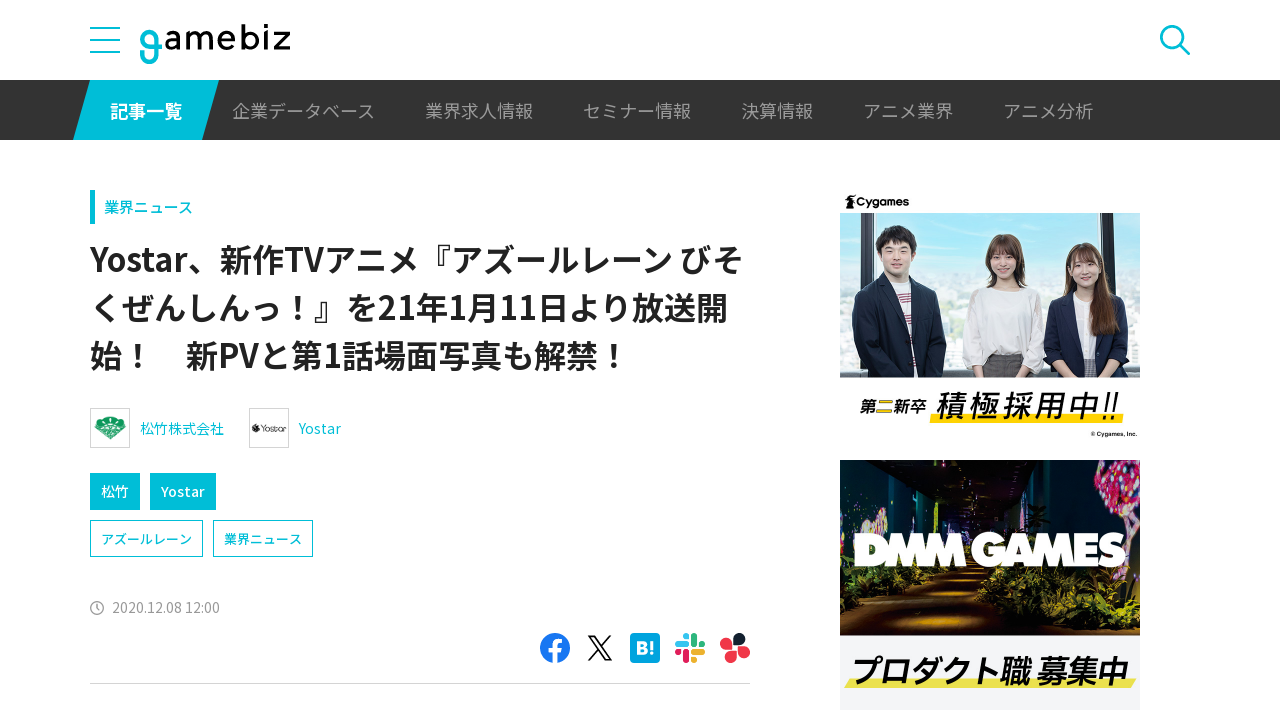

--- FILE ---
content_type: text/html; charset=UTF-8
request_url: https://gamebiz.jp/news/283204
body_size: 12206
content:
<!DOCTYPE html>
<html lang="ja">
<head>
    
    <!-- Google Tag Manager -->
    <script>(function(w,d,s,l,i){w[l]=w[l]||[];w[l].push({'gtm.start':new Date().getTime(),event:'gtm.js'});var f=d.getElementsByTagName(s)[0],j=d.createElement(s),dl=l!='dataLayer'?'&l='+l:'';j.async=true;j.src='https://www.googletagmanager.com/gtm.js?id='+i+dl;f.parentNode.insertBefore(j,f);})(window,document,'script','dataLayer','GTM-MZ9ZXJH');</script>
    <!-- End Google Tag Manager -->
    
<meta charset="utf-8"><meta http-equiv="X-UA-Compatible" content="IE=edge" />
<meta name="viewport" content="width=device-width, initial-scale=1.0, user-scalable=no" />
<title>Yostar、新作TVアニメ『アズールレーン びそくぜんしんっ！』を21年1月11日より放送開始！　新PVと第1話場面写真も解禁！ | gamebiz</title>
<meta name="description" content="Yostarは、新作テレビアニメ『アズールレーン びそくぜんしんっ！』について、2021年1月11日よりTOKYO MX、BS11 ほかにて放送を開始すると発表した。同時に、新PVと、第1話の場面写真も解禁となった。dアニメストア、Hulu、Amazonなどで配信することも決定した。本作は、公式Twitter、まんが4コマぱれっと（一迅社刊）で連載中の人気4 コマコミックのショートアニメとなる。…"/>
<meta name="keywords" content="Social,ゲーム,インフォ,SocialGameInfo,最新情報,人気アプリ,gamebiz,Yostar、新作TVアニメ『アズールレーン びそくぜんしんっ！』を21年1月11日より放送開始！　新PVと第1話場面写真も解禁！"/>
<meta name="viewport" content="width=device-width,initial-scale=1.0,minimum-scale=1.0,user-scalable=no">
<meta name="format-detection" content="telephone=no, email=no, address=no">
<link href="/favicon.ico?1746614308" type="image/x-icon" rel="icon"><link href="/favicon.ico?1746614308" type="image/x-icon" rel="shortcut icon"><link href="/img/apple-touch-icon.png?1746614308" rel="apple-touch-icon-precomposed"><link rel="alternate" type="application/rss+xml" title="gamebiz【ゲームビズ】" href="https://gamebiz.jp/feed.rss" />
<meta property="og:title" content="Yostar、新作TVアニメ『アズールレーン びそくぜんしんっ！』を21年1月11日より放送開始！　新PVと第1話場面写真も解禁！ | gamebiz"/>
<meta property="og:type" content="article"/>
<meta property="og:url" content="https://gamebiz.jp/news/283204"/>
<meta property="og:image" content="https://i3.gamebiz.jp/images/original/9766844465fcdfb3d17d760011.jpg"/>
<meta property="og:site_name" content="gamebiz【ゲームビズ】"/>
<meta property="og:description" content="Yostarは、新作テレビアニメ『アズールレーン びそくぜんしんっ！』について、2021年1月11日よりTOKYO MX、BS11 ほかにて放送を開始すると発表した。同時に、新PVと、第1話の場面写真も解禁となった。dアニメストア、Hulu、Amazonなどで配信することも決定した。本作は、公式Twitter、まんが4コマぱれっと（一迅社刊）で連載中の人気4 コマコミックのショートアニメとなる。…"/>
<meta name="twitter:card" content="summary_large_image">
<meta name="twitter:site" content="@gamebiznews">
<meta property="fb:app_id" content="374980990488667"/>
<!--[if lte IE 9]><script src="../js/lib/html5shiv-printshiv.min.js"></script><![endif]-->

<link href="/news/283204" rel="canonical">
<link href="//fonts.googleapis.com/css?family=Montserrat:400,700" rel="stylesheet">
<link rel="stylesheet" href="https://cdnjs.cloudflare.com/ajax/libs/tiny-slider/2.9.3/tiny-slider.css"/>
<link rel="stylesheet" href="/css/swiper.min.css?1746613884"><link rel="stylesheet" href="/css/styles.css?1746613928">
</head>
<body class="page--article-detail">    <!-- Google Tag Manager (noscript) -->
<noscript><iframe src="https://www.googletagmanager.com/ns.html?id=GTM-MZ9ZXJH" height="0" width="0" style="display:none;visibility:hidden"></iframe></noscript>
<!-- End Google Tag Manager (noscript) -->
        
<header class="header js-header">
    <div class="container header__utils">
        <button type="button" class="header__open-drawer js-header__open-drawer">
            <span class="header__open-icon icon icon-menu">
                <span class="icon-menu__bar"></span>
                <span class="icon-menu__bar"></span>
                <span class="icon-menu__bar"></span>
            </span>
        </button>
        <div class="header__drawer js-header__drawer" data-overlay-classname="header__drawer-overlay">
    <div class="header__close-drawer-and-title js-header__close-drawer-and-title">
        <h2 class="header__drawer-title title--with-bl">カテゴリから探す</h2>
        <button type="button" class="header__close-drawer js-header__close-drawer">
            <span class="header__close-icon icon icon-close"></span>
        </button>
    </div>
    <div class="header__category-container--scrollable js-header__category-container">
                                <figure class="list-section header__category-group category-group">
                                <figcaption>
                    <h3 class="list-section__title header__category-group__name category-group__name">
                        企業動向                    </h3>
                </figcaption>
                                <ul class="header__category-list category-list">
                                            <li class="header__category-list__item category-list__item">
                            <a href="/news/category/1" class="header__category-list__link category-list__link">決算情報</a>                        </li>
                                            <li class="header__category-list__item category-list__item">
                            <a href="/news/category/47" class="header__category-list__link category-list__link">ファイナンス</a>                        </li>
                                            <li class="header__category-list__item category-list__item">
                            <a href="/news/category/42" class="header__category-list__link category-list__link">法務</a>                        </li>
                                            <li class="header__category-list__item category-list__item">
                            <a href="/news/category/12" class="header__category-list__link category-list__link">調査資料</a>                        </li>
                                            <li class="header__category-list__item category-list__item">
                            <a href="/news/category/11" class="header__category-list__link category-list__link">人事</a>                        </li>
                                            <li class="header__category-list__item category-list__item">
                            <a href="/news/category/8" class="header__category-list__link category-list__link">業界ニュース</a>                        </li>
                                    </ul>
            </figure>
                                            <figure class="list-section header__category-group category-group">
                                <figcaption>
                    <h3 class="list-section__title header__category-group__name category-group__name">
                        ゲーム動向                    </h3>
                </figcaption>
                                <ul class="header__category-list category-list">
                                            <li class="header__category-list__item category-list__item">
                            <a href="/news/category/5" class="header__category-list__link category-list__link">新作ゲーム</a>                        </li>
                                            <li class="header__category-list__item category-list__item">
                            <a href="/news/category/22" class="header__category-list__link category-list__link">サービス終了</a>                        </li>
                                            <li class="header__category-list__item category-list__item">
                            <a href="/news/category/13" class="header__category-list__link category-list__link">海外市場</a>                        </li>
                                            <li class="header__category-list__item category-list__item">
                            <a href="/news/category/9" class="header__category-list__link category-list__link">事前登録</a>                        </li>
                                            <li class="header__category-list__item category-list__item">
                            <a href="/news/category/2" class="header__category-list__link category-list__link">ランキング</a>                        </li>
                                            <li class="header__category-list__item category-list__item">
                            <a href="/news/category/4" class="header__category-list__link category-list__link">キャンペーン</a>                        </li>
                                            <li class="header__category-list__item category-list__item">
                            <a href="/news/category/10" class="header__category-list__link category-list__link">イベント</a>                        </li>
                                            <li class="header__category-list__item category-list__item">
                            <a href="/news/category/45" class="header__category-list__link category-list__link">アナログ/グッズ</a>                        </li>
                                    </ul>
            </figure>
                                            <figure class="list-section header__category-group category-group">
                                <figcaption>
                    <h3 class="list-section__title header__category-group__name category-group__name">
                        AnimeRecorder                    </h3>
                </figcaption>
                                <ul class="header__category-list category-list">
                                            <li class="header__category-list__item category-list__item">
                            <a href="/news/category/101" class="header__category-list__link category-list__link">アニメ情報</a>                        </li>
                                            <li class="header__category-list__item category-list__item">
                            <a href="/news/category/100" class="header__category-list__link category-list__link">アニメ業界</a>                        </li>
                                    </ul>
            </figure>
                                            <figure class="list-section header__category-group category-group">
                                <figcaption>
                    <h3 class="list-section__title header__category-group__name category-group__name">
                        特集                    </h3>
                </figcaption>
                                <ul class="header__category-list category-list">
                                            <li class="header__category-list__item category-list__item">
                            <a href="/news/category/3" class="header__category-list__link category-list__link">インタビュー</a>                        </li>
                                            <li class="header__category-list__item category-list__item">
                            <a href="/news/category/46" class="header__category-list__link category-list__link">BLC/NFT/メタバース</a>                        </li>
                                            <li class="header__category-list__item category-list__item">
                            <a href="/news/category/18" class="header__category-list__link category-list__link">tech</a>                        </li>
                                            <li class="header__category-list__item category-list__item">
                            <a href="/news/category/17" class="header__category-list__link category-list__link">マーケティング</a>                        </li>
                                            <li class="header__category-list__item category-list__item">
                            <a href="/news/category/7" class="header__category-list__link category-list__link">セミナー</a>                        </li>
                                    </ul>
            </figure>
                                            <figure class="list-section header__category-group category-group">
                                <ul class="header__category-list category-list">
                                            <li class="header__category-list__item category-list__item">
                            <a href="/news/category/20" class="header__category-list__link category-list__link">おはようgamebiz</a>                        </li>
                                    </ul>
            </figure>
                            <figure class="list-section header__category-group category-group">
            <ul class="header__category-list category-list">
                <li class="header__category-list__item category-list__item category-list__item--all-articles">
                    <a href="/news" class="header__category-list__link category-list__link">すべての記事を見る</a>                </li>
            </ul>
        </figure>
    </div>
</div>
        <div class="header__logo-container">
            <a href="/" class="header__logo"><img src="/img/logo.svg?1746614308" class="header__logo__image" alt="gamebiz"></a>        </div>
        <div class="header__search js-header__search">
            <div class="header__toggle-search">
                <button type="button" class="header__open-search js-header__open-search">
                    <span class="header__open-search__icon icon icon-search"></span>
                </button>
                <button type="button" class="header__close-search js-header__close-search">
                    <span class="icon icon-close header__close-search__icon"></span>
                </button>
            </div>
            
<form method="get" accept-charset="utf-8" id="headerSearchForm" class="header__search-form" action="/news/search">    <div class="header__search-form__inner">
        <select name="search_category" id="headerSearchSelectCategory" class="header__select-category"><option value="">すべての記事を見る</option><optgroup label="企業動向"><option value="1">決算情報</option><option value="47">ファイナンス</option><option value="42">法務</option><option value="12">調査資料</option><option value="11">人事</option><option value="8">業界ニュース</option></optgroup><optgroup label="ゲーム動向"><option value="5">新作ゲーム</option><option value="22">サービス終了</option><option value="13">海外市場</option><option value="9">事前登録</option><option value="2">ランキング</option><option value="4">キャンペーン</option><option value="10">イベント</option><option value="45">アナログ/グッズ</option></optgroup><optgroup label="AnimeRecorder"><option value="101">アニメ情報</option><option value="100">アニメ業界</option></optgroup><optgroup label="特集"><option value="3">インタビュー</option><option value="46">BLC/NFT/メタバース</option><option value="18">tech</option><option value="17">マーケティング</option><option value="7">セミナー</option></optgroup><option value="20">おはようgamebiz</option></select>        <div class="form-control form-control--button"><button type="button" class="header__open-category-list-modal submit-button btn btn--color-primary" data-micromodal-trigger="modal--select-category">カテゴリ選択<div class="icon icon-plus"></div></button></div>        <input type="text" name="keyword" autocomplete="off" class="header__search-input" placeholder="キーワード検索" id="keyword" aria-label="キーワード検索">        <div class="form-control form-control--button"><button type="submit" class="header__search-submit btn btn--color-text"><span class="header__search-submit__icon icon icon-search--white"></span>検索</button></div>    </div>
</form>            
<div id="modal--select-category" class="modal" aria-hidden="true">
    <div class="modal__overlay overlay" tabindex="-1" data-micromodal-close>
        <div class="modal__container" role="dialog" aria-modal="true" aria-labelledby="modal--select-category__title">
            <header class="modal__header">
                <h2 id="modal--select-category__title" class="title--with-bl">
                    カテゴリ選択
                </h2>
                <button class="modal__close" aria-label="Close modal" data-micromodal-close>
                    <span class="modal__close__icon icon icon-close"></span>
                </button>
            </header>
            <div class="modal__content" id="modal--select-category__content">
                                    <figure class="list-section select-category__category-group category-group">
                        <figcaption>
                            <h3 class="list-section__title select-category__category-group__name category-group__name">
                                企業動向                            </h3>
                        </figcaption>
                        <ul class="select-category__category-list category-list">
                                                            <li class="select-category__category-list__item category-list__item">
                                    <a href="javascript:;" class="select-category__category-list__link category-list__link js-modal-link-select-category" data-id="1">決算情報</a>                                </li>
                                                            <li class="select-category__category-list__item category-list__item">
                                    <a href="javascript:;" class="select-category__category-list__link category-list__link js-modal-link-select-category" data-id="47">ファイナンス</a>                                </li>
                                                            <li class="select-category__category-list__item category-list__item">
                                    <a href="javascript:;" class="select-category__category-list__link category-list__link js-modal-link-select-category" data-id="42">法務</a>                                </li>
                                                            <li class="select-category__category-list__item category-list__item">
                                    <a href="javascript:;" class="select-category__category-list__link category-list__link js-modal-link-select-category" data-id="12">調査資料</a>                                </li>
                                                            <li class="select-category__category-list__item category-list__item">
                                    <a href="javascript:;" class="select-category__category-list__link category-list__link js-modal-link-select-category" data-id="11">人事</a>                                </li>
                                                            <li class="select-category__category-list__item category-list__item">
                                    <a href="javascript:;" class="select-category__category-list__link category-list__link js-modal-link-select-category" data-id="8">業界ニュース</a>                                </li>
                                                    </ul>
                    </figure>
                                    <figure class="list-section select-category__category-group category-group">
                        <figcaption>
                            <h3 class="list-section__title select-category__category-group__name category-group__name">
                                ゲーム動向                            </h3>
                        </figcaption>
                        <ul class="select-category__category-list category-list">
                                                            <li class="select-category__category-list__item category-list__item">
                                    <a href="javascript:;" class="select-category__category-list__link category-list__link js-modal-link-select-category" data-id="5">新作ゲーム</a>                                </li>
                                                            <li class="select-category__category-list__item category-list__item">
                                    <a href="javascript:;" class="select-category__category-list__link category-list__link js-modal-link-select-category" data-id="22">サービス終了</a>                                </li>
                                                            <li class="select-category__category-list__item category-list__item">
                                    <a href="javascript:;" class="select-category__category-list__link category-list__link js-modal-link-select-category" data-id="13">海外市場</a>                                </li>
                                                            <li class="select-category__category-list__item category-list__item">
                                    <a href="javascript:;" class="select-category__category-list__link category-list__link js-modal-link-select-category" data-id="9">事前登録</a>                                </li>
                                                            <li class="select-category__category-list__item category-list__item">
                                    <a href="javascript:;" class="select-category__category-list__link category-list__link js-modal-link-select-category" data-id="2">ランキング</a>                                </li>
                                                            <li class="select-category__category-list__item category-list__item">
                                    <a href="javascript:;" class="select-category__category-list__link category-list__link js-modal-link-select-category" data-id="4">キャンペーン</a>                                </li>
                                                            <li class="select-category__category-list__item category-list__item">
                                    <a href="javascript:;" class="select-category__category-list__link category-list__link js-modal-link-select-category" data-id="10">イベント</a>                                </li>
                                                            <li class="select-category__category-list__item category-list__item">
                                    <a href="javascript:;" class="select-category__category-list__link category-list__link js-modal-link-select-category" data-id="45">アナログ/グッズ</a>                                </li>
                                                    </ul>
                    </figure>
                                    <figure class="list-section select-category__category-group category-group">
                        <figcaption>
                            <h3 class="list-section__title select-category__category-group__name category-group__name">
                                AnimeRecorder                            </h3>
                        </figcaption>
                        <ul class="select-category__category-list category-list">
                                                            <li class="select-category__category-list__item category-list__item">
                                    <a href="javascript:;" class="select-category__category-list__link category-list__link js-modal-link-select-category" data-id="101">アニメ情報</a>                                </li>
                                                            <li class="select-category__category-list__item category-list__item">
                                    <a href="javascript:;" class="select-category__category-list__link category-list__link js-modal-link-select-category" data-id="100">アニメ業界</a>                                </li>
                                                    </ul>
                    </figure>
                                    <figure class="list-section select-category__category-group category-group">
                        <figcaption>
                            <h3 class="list-section__title select-category__category-group__name category-group__name">
                                特集                            </h3>
                        </figcaption>
                        <ul class="select-category__category-list category-list">
                                                            <li class="select-category__category-list__item category-list__item">
                                    <a href="javascript:;" class="select-category__category-list__link category-list__link js-modal-link-select-category" data-id="3">インタビュー</a>                                </li>
                                                            <li class="select-category__category-list__item category-list__item">
                                    <a href="javascript:;" class="select-category__category-list__link category-list__link js-modal-link-select-category" data-id="46">BLC/NFT/メタバース</a>                                </li>
                                                            <li class="select-category__category-list__item category-list__item">
                                    <a href="javascript:;" class="select-category__category-list__link category-list__link js-modal-link-select-category" data-id="18">tech</a>                                </li>
                                                            <li class="select-category__category-list__item category-list__item">
                                    <a href="javascript:;" class="select-category__category-list__link category-list__link js-modal-link-select-category" data-id="17">マーケティング</a>                                </li>
                                                            <li class="select-category__category-list__item category-list__item">
                                    <a href="javascript:;" class="select-category__category-list__link category-list__link js-modal-link-select-category" data-id="7">セミナー</a>                                </li>
                                                    </ul>
                    </figure>
                                    <figure class="list-section select-category__category-group category-group">
                        <figcaption>
                            <h3 class="list-section__title select-category__category-group__name category-group__name">
                                                            </h3>
                        </figcaption>
                        <ul class="select-category__category-list category-list">
                                                            <li class="select-category__category-list__item category-list__item">
                                    <a href="javascript:;" class="select-category__category-list__link category-list__link js-modal-link-select-category" data-id="20">おはようgamebiz</a>                                </li>
                                                    </ul>
                    </figure>
                                <figure class="list-section select-category__category-group category-group">
                    <ul class="select-category__category-list category-list">
                        <li class="select-category__category-list__item category-list__item category-list__item--all-articles">
                            <a href="javascript:;" class="select-category__category-list__link category-list__link js-modal-link-select-category">すべての記事を見る</a>                        </li>
                    </ul>
                </figure>
            </div>
        </div>
    </div>
</div>
        </div>
    </div>
    <nav class="header__nav">
        <div class="header__nav__container container">
            <a href="/news" class="header__nav__link is-current">記事一覧</a>            <a href="/companies" class="header__nav__link">企業データベース</a>            <a href="/jobs" class="header__nav__link">業界求人情報</a>            <a href="/seminars" class="header__nav__link">セミナー情報</a>            <a href="/news/category/1" class="header__nav__link">決算情報</a>            <a href="/news/category/100" class="header__nav__link">アニメ業界</a>            <a href="/news/tag/23237" class="header__nav__link">アニメ分析</a>        </div>
    </nav>
</header>
    
<main class="main">
    <div class="main__contents js-main__contents">
        <div class="container main__contents__container">
            <div class="page-contents js-page-contents">
                <div class="page-contents__inner">
                    
    <div class="ad ad--gold ad--side-gold--sp" data-ad-side-gold-sp></div>
                    <article class="article">
                        <div class="article__header">
                            <div class="bg-video__box">
                                <div class="bg-video__box__inner">
                                                                        <div class="article__category">
                                        <a href="/news/category/8">業界ニュース</a>                                    </div>
                                                                        <h1 class="article__title">
                                        Yostar、新作TVアニメ『アズールレーン びそくぜんしんっ！』を21年1月11日より放送開始！　新PVと第1話場面写真も解禁！                                    </h1>
                                </div>
                            </div>
                            <div class="bg-video__box bg-video__box--ad--external bg-video__box--bg bg-video__box--padding--s bg-video__box--margin--s">
                                <div class="bg-video__box__inner">
                                    <div class="ad ad--external" data-ad='{"area_category":"google-ad","area":"sp-article-detail"}'></div>
                                </div>
                            </div>
                            
<div class="article__companies">
    <div class="bg-video__box bg-video__box--company-list bg-video__box--bg bg-video__box--padding--s bg-video__box--margin--s">
        <div class="bg-video__box__inner">
            <ul class="company-list">
                                <li class="company-list__item">
                    <a href="/companies/4485" class="company-list__link">
                        <div class="company-list__image media-container">
                            <div class="media-inner">
                                <img src="https://i3.gamebiz.jp/media/351466f5-68ae-447d-8b57-06fbb349cbdc.jpg" class="media-image" onerror="this.onerror = null;this.src=&quot;/img/no-image-company.png?1746614308&quot;" alt="">                            </div>
                        </div>
                        <div class="company-list__name">
                            松竹株式会社                        </div>
                    </a>
                </li>
                                <li class="company-list__item">
                    <a href="/companies/5378" class="company-list__link">
                        <div class="company-list__image media-container">
                            <div class="media-inner">
                                <img src="https://i3.gamebiz.jp/media/d5282c6c-3fa3-4ef9-8d75-d30ed8a5d503.jpg" class="media-image" onerror="this.onerror = null;this.src=&quot;/img/no-image-company.png?1746614308&quot;" alt="">                            </div>
                        </div>
                        <div class="company-list__name">
                            Yostar                        </div>
                    </a>
                </li>
                            </ul>
        </div>
    </div>
    <div class="bg-video__box">
        <div class="bg-video__box__inner">
            <ul class="company-list company-list--block-link">
                                <li class="company-list__item">
                    <a href="/companies/4485#articles" class="company-list__link">
                        <div class="company-list__image media-container">
                            <div class="media-inner">
                                <img src="https://i3.gamebiz.jp/media/351466f5-68ae-447d-8b57-06fbb349cbdc.jpg" class="media-image" onerror="this.onerror = null;this.src=&quot;/img/no-image-company.png?1746614308&quot;" alt="">                            </div>
                        </div>
                        <div class="company-list__name">
                            松竹                        </div>
                    </a>
                </li>
                                <li class="company-list__item">
                    <a href="/companies/5378#articles" class="company-list__link">
                        <div class="company-list__image media-container">
                            <div class="media-inner">
                                <img src="https://i3.gamebiz.jp/media/d5282c6c-3fa3-4ef9-8d75-d30ed8a5d503.jpg" class="media-image" onerror="this.onerror = null;this.src=&quot;/img/no-image-company.png?1746614308&quot;" alt="">                            </div>
                        </div>
                        <div class="company-list__name">
                            Yostar                        </div>
                    </a>
                </li>
                            </ul>
        </div>
    </div>
</div>
                            <div class="bg-video__box">
                                <div class="bg-video__box__inner">
                                    <div class="article__tags">
                                        
<ul class="tag-list">
        <li class="tag-list__item">
        <a href="/news/tag/13724" class="tag-list__link tag">アズールレーン</a>    </li>
        <li class="tag-list__item">
        <a href="/news/tag/17199" class="tag-list__link tag">業界ニュース</a>    </li>
    </ul>
                                    </div>
                                </div>
                            </div>
                            <div class="bg-video__box">
                                <div class="bg-video__box__inner">
                                    <div class="author-and-published-at">
                                                                                                                            <div class="article__published-at">
                                                <span class="article__published-at__icon icon icon-clock"></span>
                                                2020.12.08 12:00                                            </div>
                                                                            </div>
                                </div>
                            </div>
                            <div class="bg-video__box">
                                <div class="bg-video__box__inner">
                                    <div class="share-sns">
    <a href="https://www.facebook.com/share.php?u=https%3A%2F%2Fgamebiz.jp%2Fnews%2F283204" class="share-sns__link" target="_blank"><span class="icon icon-facebook"></a>    <a href="https://twitter.com/" class="share-sns__link" target="_blank" onclick="window.open(&#039;https://twitter.com/intent/tweet?text=Yostar%E3%80%81%E6%96%B0%E4%BD%9CTV%E3%82%A2%E3%83%8B%E3%83%A1%E3%80%8E%E3%82%A2%E3%82%BA%E3%83%BC%E3%83%AB%E3%83%AC%E3%83%BC%E3%83%B3+%E3%81%B3%E3%81%9D%E3%81%8F%E3%81%9C%E3%82%93%E3%81%97%E3%82%93%E3%81%A3%EF%BC%81%E3%80%8F%E3%82%9221%E5%B9%B41%E6%9C%8811%E6%97%A5%E3%82%88%E3%82%8A%E6%94%BE%E9%80%81%E9%96%8B%E5%A7%8B%EF%BC%81%E3%80%80%E6%96%B0PV%E3%81%A8%E7%AC%AC1%E8%A9%B1%E5%A0%B4%E9%9D%A2%E5%86%99%E7%9C%9F%E3%82%82%E8%A7%A3%E7%A6%81%EF%BC%81%0Ahttps%3A%2F%2Fgamebiz.jp%2Fnews%2F283204&#039;,
                       &#039;tweetwindow&#039;,
                       &#039;width=550, height=450, personalbar=0, toolbar=0, scrollbars=1, resizable=1&#039;); return false;"><span class="icon icon-X"></a>    <a href="https://b.hatena.ne.jp/add?mode=confirm&amp;url=https%3A%2F%2Fgamebiz.jp%2Fnews%2F283204&amp;title=Yostar%E3%80%81%E6%96%B0%E4%BD%9CTV%E3%82%A2%E3%83%8B%E3%83%A1%E3%80%8E%E3%82%A2%E3%82%BA%E3%83%BC%E3%83%AB%E3%83%AC%E3%83%BC%E3%83%B3+%E3%81%B3%E3%81%9D%E3%81%8F%E3%81%9C%E3%82%93%E3%81%97%E3%82%93%E3%81%A3%EF%BC%81%E3%80%8F%E3%82%9221%E5%B9%B41%E6%9C%8811%E6%97%A5%E3%82%88%E3%82%8A%E6%94%BE%E9%80%81%E9%96%8B%E5%A7%8B%EF%BC%81%E3%80%80%E6%96%B0PV%E3%81%A8%E7%AC%AC1%E8%A9%B1%E5%A0%B4%E9%9D%A2%E5%86%99%E7%9C%9F%E3%82%82%E8%A7%A3%E7%A6%81%EF%BC%81" class="share-sns__link" target="_blank"><span class="icon icon-hatena"></a>    <a href="https://gamebiz.jp/slack/authorize?url=https%3A%2F%2Fgamebiz.jp%2Fnews%2F283204&amp;title=Yostar%E3%80%81%E6%96%B0%E4%BD%9CTV%E3%82%A2%E3%83%8B%E3%83%A1%E3%80%8E%E3%82%A2%E3%82%BA%E3%83%BC%E3%83%AB%E3%83%AC%E3%83%BC%E3%83%B3+%E3%81%B3%E3%81%9D%E3%81%8F%E3%81%9C%E3%82%93%E3%81%97%E3%82%93%E3%81%A3%EF%BC%81%E3%80%8F%E3%82%9221%E5%B9%B41%E6%9C%8811%E6%97%A5%E3%82%88%E3%82%8A%E6%94%BE%E9%80%81%E9%96%8B%E5%A7%8B%EF%BC%81%E3%80%80%E6%96%B0PV%E3%81%A8%E7%AC%AC1%E8%A9%B1%E5%A0%B4%E9%9D%A2%E5%86%99%E7%9C%9F%E3%82%82%E8%A7%A3%E7%A6%81%EF%BC%81" class="share-sns__link" target="_blank"><span class="icon icon-slack"></a>    <a href="https://gamebiz.jp/chatwork/authorize?url=https%253A%252F%252Fgamebiz.jp%252Fnews%252F283204&amp;title=Yostar%25E3%2580%2581%25E6%2596%25B0%25E4%25BD%259CTV%25E3%2582%25A2%25E3%2583%258B%25E3%2583%25A1%25E3%2580%258E%25E3%2582%25A2%25E3%2582%25BA%25E3%2583%25BC%25E3%2583%25AB%25E3%2583%25AC%25E3%2583%25BC%25E3%2583%25B3%2B%25E3%2581%25B3%25E3%2581%259D%25E3%2581%258F%25E3%2581%259C%25E3%2582%2593%25E3%2581%2597%25E3%2582%2593%25E3%2581%25A3%25EF%25BC%2581%25E3%2580%258F%25E3%2582%259221%25E5%25B9%25B41%25E6%259C%258811%25E6%2597%25A5%25E3%2582%2588%25E3%2582%258A%25E6%2594%25BE%25E9%2580%2581%25E9%2596%258B%25E5%25A7%258B%25EF%25BC%2581%25E3%2580%2580%25E6%2596%25B0PV%25E3%2581%25A8%25E7%25AC%25AC1%25E8%25A9%25B1%25E5%25A0%25B4%25E9%259D%25A2%25E5%2586%2599%25E7%259C%259F%25E3%2582%2582%25E8%25A7%25A3%25E7%25A6%2581%25EF%25BC%2581" class="share-sns__link" target="_blank"><span class="icon icon-chatworks"></a></div>
                                </div>
                            </div>
                        </div>
                        <div class="bg-video__box bg-video__box--bg bg-video__box--margin--s--top bg-video__box--padding--s--top">
                            <div class="bg-video__box__inner">
                                <div class="article__body">
                                    <div class="article__featured-image"></div>
                                    <!-- TODO: [data-content="blogparts"] つける -->
                                    <div class="article__body-text" data-content="blogparts">
                                        <div style="text-align:center"><img data-lazyload="delay" data-src="https://i3.gamebiz.jp/images/original/9766844465fcdfb3d17d760011.jpg" /></div>
<br />
<br />
Yostarは、新作テレビアニメ『アズールレーン びそくぜんしんっ！』について、2021年1月11日よりTOKYO MX、BS11 ほかにて放送を開始すると発表した。同時に、新PVと、第1話の場面写真も解禁となった。dアニメストア、Hulu、Amazonなどで配信することも決定した。<br />
<br />
本作は、公式Twitter、まんが4コマぱれっと（一迅社刊）で連載中の人気4 コマコミックのショートアニメとなる。監督は神保昌登氏、アニメーション制作は Yostar PicturesとStudio CANDY BOX が担当する。<br />
<br />
可愛らしくもどこかコケティッシュで魅力あふれる艦船たちの姿をアニメーションで描く。作品を通じて、艦船たちが母港で織りなす「日常」が楽しめという。<br />
<br />
<br />
新PV
<div style="text-align:center"><iframe allowfullscreen="" frameborder="0" height="360" src="//www.youtube.com/embed/3XFR3NZ3q7w" width="640"></iframe>​<img data-lazyload="delay" data-src="https://i3.gamebiz.jp/images/original/2946832895fcdfbb0c1ad20011.jpg" /></div>
<br />
<br />
<u><strong>■放送・配信情報</strong></u><br />
【TV 放送】<br />
・TOKYO MX 1 月 11 日(月) 25:00～<br />
・BS11 1 月 11 日(月) 25:00～<br />
・AT-X 1 月 13 日(水) 23:10～（※毎週(金)11:10／(火)17:10 にてリピート放送あり）<br />
【配信】<br />
下記の各配信サイトにて 1 月 13 日(水) 0:00 以降 順次配信開始！<br />
d アニメストア／U-NEXT／アニメ放題／Hulu／バンダイチャンネル／ひかり TV／ニコニコ動画／FOD／ Amazon／Rakuten TV／ビデオマーケット／DMM.com／GYAO ストア／GYAO!／あにてれ／TSUTAYA TV<br />
<br />
<br />
&nbsp;
<p style="text-align:center"><a class="sgi_btn01" href="https://azurlane-bisoku.jp/" target="_blank">公式サイト</a></p>

<p style="text-align:center"><a class="sgi_btn01" href="https://twitter.com/azurlane_bisoku" target="_blank">公式Twitter</a></p>
<br />
<br />
<br />
&copy; Manjuu Co.,Ltd., Yongshi Co.,Ltd.&amp; Yostar, Inc.／ホリ, 一迅社／Yostar Pictures, Inc                                    </div>
                                </div>
                            </div>
                        </div>
                        <div class="article__footer">
                            <div class="bg-video__box bg-video__box--bg bg-video__box--margin--s--bottom bg-video__box--padding--s--bottom">
                                <div class="bg-video__box__inner">
                                    <div class="share-sns">
    <a href="https://www.facebook.com/share.php?u=https%3A%2F%2Fgamebiz.jp%2Fnews%2F283204" class="share-sns__link" target="_blank"><span class="icon icon-facebook"></a>    <a href="https://twitter.com/" class="share-sns__link" target="_blank" onclick="window.open(&#039;https://twitter.com/intent/tweet?text=Yostar%E3%80%81%E6%96%B0%E4%BD%9CTV%E3%82%A2%E3%83%8B%E3%83%A1%E3%80%8E%E3%82%A2%E3%82%BA%E3%83%BC%E3%83%AB%E3%83%AC%E3%83%BC%E3%83%B3+%E3%81%B3%E3%81%9D%E3%81%8F%E3%81%9C%E3%82%93%E3%81%97%E3%82%93%E3%81%A3%EF%BC%81%E3%80%8F%E3%82%9221%E5%B9%B41%E6%9C%8811%E6%97%A5%E3%82%88%E3%82%8A%E6%94%BE%E9%80%81%E9%96%8B%E5%A7%8B%EF%BC%81%E3%80%80%E6%96%B0PV%E3%81%A8%E7%AC%AC1%E8%A9%B1%E5%A0%B4%E9%9D%A2%E5%86%99%E7%9C%9F%E3%82%82%E8%A7%A3%E7%A6%81%EF%BC%81%0Ahttps%3A%2F%2Fgamebiz.jp%2Fnews%2F283204&#039;,
                       &#039;tweetwindow&#039;,
                       &#039;width=550, height=450, personalbar=0, toolbar=0, scrollbars=1, resizable=1&#039;); return false;"><span class="icon icon-X"></a>    <a href="https://b.hatena.ne.jp/add?mode=confirm&amp;url=https%3A%2F%2Fgamebiz.jp%2Fnews%2F283204&amp;title=Yostar%E3%80%81%E6%96%B0%E4%BD%9CTV%E3%82%A2%E3%83%8B%E3%83%A1%E3%80%8E%E3%82%A2%E3%82%BA%E3%83%BC%E3%83%AB%E3%83%AC%E3%83%BC%E3%83%B3+%E3%81%B3%E3%81%9D%E3%81%8F%E3%81%9C%E3%82%93%E3%81%97%E3%82%93%E3%81%A3%EF%BC%81%E3%80%8F%E3%82%9221%E5%B9%B41%E6%9C%8811%E6%97%A5%E3%82%88%E3%82%8A%E6%94%BE%E9%80%81%E9%96%8B%E5%A7%8B%EF%BC%81%E3%80%80%E6%96%B0PV%E3%81%A8%E7%AC%AC1%E8%A9%B1%E5%A0%B4%E9%9D%A2%E5%86%99%E7%9C%9F%E3%82%82%E8%A7%A3%E7%A6%81%EF%BC%81" class="share-sns__link" target="_blank"><span class="icon icon-hatena"></a>    <a href="https://gamebiz.jp/slack/authorize?url=https%3A%2F%2Fgamebiz.jp%2Fnews%2F283204&amp;title=Yostar%E3%80%81%E6%96%B0%E4%BD%9CTV%E3%82%A2%E3%83%8B%E3%83%A1%E3%80%8E%E3%82%A2%E3%82%BA%E3%83%BC%E3%83%AB%E3%83%AC%E3%83%BC%E3%83%B3+%E3%81%B3%E3%81%9D%E3%81%8F%E3%81%9C%E3%82%93%E3%81%97%E3%82%93%E3%81%A3%EF%BC%81%E3%80%8F%E3%82%9221%E5%B9%B41%E6%9C%8811%E6%97%A5%E3%82%88%E3%82%8A%E6%94%BE%E9%80%81%E9%96%8B%E5%A7%8B%EF%BC%81%E3%80%80%E6%96%B0PV%E3%81%A8%E7%AC%AC1%E8%A9%B1%E5%A0%B4%E9%9D%A2%E5%86%99%E7%9C%9F%E3%82%82%E8%A7%A3%E7%A6%81%EF%BC%81" class="share-sns__link" target="_blank"><span class="icon icon-slack"></a>    <a href="https://gamebiz.jp/chatwork/authorize?url=https%253A%252F%252Fgamebiz.jp%252Fnews%252F283204&amp;title=Yostar%25E3%2580%2581%25E6%2596%25B0%25E4%25BD%259CTV%25E3%2582%25A2%25E3%2583%258B%25E3%2583%25A1%25E3%2580%258E%25E3%2582%25A2%25E3%2582%25BA%25E3%2583%25BC%25E3%2583%25AB%25E3%2583%25AC%25E3%2583%25BC%25E3%2583%25B3%2B%25E3%2581%25B3%25E3%2581%259D%25E3%2581%258F%25E3%2581%259C%25E3%2582%2593%25E3%2581%2597%25E3%2582%2593%25E3%2581%25A3%25EF%25BC%2581%25E3%2580%258F%25E3%2582%259221%25E5%25B9%25B41%25E6%259C%258811%25E6%2597%25A5%25E3%2582%2588%25E3%2582%258A%25E6%2594%25BE%25E9%2580%2581%25E9%2596%258B%25E5%25A7%258B%25EF%25BC%2581%25E3%2580%2580%25E6%2596%25B0PV%25E3%2581%25A8%25E7%25AC%25AC1%25E8%25A9%25B1%25E5%25A0%25B4%25E9%259D%25A2%25E5%2586%2599%25E7%259C%259F%25E3%2582%2582%25E8%25A7%25A3%25E7%25A6%2581%25EF%25BC%2581" class="share-sns__link" target="_blank"><span class="icon icon-chatworks"></a></div>
                                </div>
                            </div>
                                                                                                                <div class="bg-video__box bg-video__box--bg bg-video__box--articles bg-video__box--padding--s bg-video__box--margin--s--bottom">
                                <div class="bg-video__box__inner">
                                                                        <div class="category-article-links">
                                        <h3 class="secondary-title">業界ニュース</h3>
                                        <div class="articles__scrollbox">
                                                                                            <div class="article article--vertical">
                                                    <a href="/news/419151" class="article__link">
    <div class="article__image media-container">
        <div class="media-inner">
            <img data-src="https://i3.gamebiz.jp/media/d49e40e4-4fe9-4d70-b7c1-d6fcd44bab29.jpg" class="media-image" onerror="this.onerror = null;this.data-src=&quot;/img/no-image-default.png?1746614308&quot;" data-object-fit="contain" data-lazyload="delay" alt="">        </div>
    </div>
    <div class="article__meta">
                <h3 class="article__title">
            【週刊ブシロード】新作『BanG Dream! Our Notes』、「ZERO RISE」舞台化＆アニメ制作決定、『スタァライト』完全新作アニメ制作中など（26年1月10日～16日）        </h3>
                <div class="article__published-at">
            <span class="article__published-at__icon icon icon-clock"></span>
            2026.01.17 11:24        </div>
            </div>
</a>
                                                </div>
                                                                                            <div class="article article--vertical">
                                                    <a href="/news/419271" class="article__link">
    <div class="article__image media-container">
        <div class="media-inner">
            <img data-src="https://i3.gamebiz.jp/media/7a339f66-3bfb-4ba1-93d7-c3e7de7d0d07.jpg" class="media-image" onerror="this.onerror = null;this.data-src=&quot;/img/no-image-default.png?1746614308&quot;" data-object-fit="contain" data-lazyload="delay" alt="">        </div>
    </div>
    <div class="article__meta">
                <h3 class="article__title">
            【今日は何の日？】Cygames、「勇気爆発バーンブレイバーン」のレギュラーラジオ第1回目を配信…ブレイバーン役・鈴村健一さんがゲスト出演（2024年1月17日）        </h3>
                <div class="article__published-at">
            <span class="article__published-at__icon icon icon-clock"></span>
            2026.01.17 10:15        </div>
            </div>
</a>
                                                </div>
                                                                                            <div class="article article--vertical">
                                                    <a href="/news/419288" class="article__link">
    <div class="article__image media-container">
        <div class="media-inner">
            <img data-src="https://i3.gamebiz.jp/media/ff13de40-92de-4015-be0d-790957338686.jpg" class="media-image" onerror="this.onerror = null;this.data-src=&quot;/img/no-image-default.png?1746614308&quot;" data-object-fit="contain" data-lazyload="delay" alt="">        </div>
    </div>
    <div class="article__meta">
                <h3 class="article__title">
            セガ、「SEGA POP-UP SHOP in 金沢フォーラス」が1月24日～2月15日までの期間限定で金沢フォーラス 6F KUUGOスクウェアにオープン        </h3>
                <div class="article__published-at">
            <span class="article__published-at__icon icon icon-clock"></span>
            2026.01.16 21:00        </div>
            </div>
</a>
                                                </div>
                                                                                    </div>
                                        <a href="/news/category/8" class="category-articles__show-all btn btn--color-primary btn--arrow-right">すべて見る</a>                                    </div>
                                                                    </div>
                            </div>
                                                        <div class="bg-video__box bg-video__box--ad--external bg-video__box--bg bg-video__box--padding--s bg-video__box--margin--s">
                                <div class="bg-video__box__inner">
                                    <div class="ad ad--external" data-ad='{"area_category":"google-ad","area":"sp-article-detail"}'></div>
                                </div>
                            </div>
                            
<div class="article__companies">
    <div class="bg-video__box bg-video__box--company-list bg-video__box--bg bg-video__box--padding--s bg-video__box--margin--s">
        <div class="bg-video__box__inner">
            <ul class="company-list">
                                <li class="company-list__item">
                    <a href="/companies/4485" class="company-list__link">
                        <div class="company-list__image media-container">
                            <div class="media-inner">
                                <img src="https://i3.gamebiz.jp/media/351466f5-68ae-447d-8b57-06fbb349cbdc.jpg" class="media-image" onerror="this.onerror = null;this.src=&quot;/img/no-image-company.png?1746614308&quot;" alt="">                            </div>
                        </div>
                        <div class="company-list__name">
                            松竹株式会社                        </div>
                    </a>
                </li>
                                <li class="company-list__item">
                    <a href="/companies/5378" class="company-list__link">
                        <div class="company-list__image media-container">
                            <div class="media-inner">
                                <img src="https://i3.gamebiz.jp/media/d5282c6c-3fa3-4ef9-8d75-d30ed8a5d503.jpg" class="media-image" onerror="this.onerror = null;this.src=&quot;/img/no-image-company.png?1746614308&quot;" alt="">                            </div>
                        </div>
                        <div class="company-list__name">
                            Yostar                        </div>
                    </a>
                </li>
                            </ul>
        </div>
    </div>
    <div class="bg-video__box">
        <div class="bg-video__box__inner">
            <ul class="company-list company-list--block-link">
                                <li class="company-list__item">
                    <a href="/companies/4485#articles" class="company-list__link">
                        <div class="company-list__image media-container">
                            <div class="media-inner">
                                <img src="https://i3.gamebiz.jp/media/351466f5-68ae-447d-8b57-06fbb349cbdc.jpg" class="media-image" onerror="this.onerror = null;this.src=&quot;/img/no-image-company.png?1746614308&quot;" alt="">                            </div>
                        </div>
                        <div class="company-list__name">
                            松竹                        </div>
                    </a>
                </li>
                                <li class="company-list__item">
                    <a href="/companies/5378#articles" class="company-list__link">
                        <div class="company-list__image media-container">
                            <div class="media-inner">
                                <img src="https://i3.gamebiz.jp/media/d5282c6c-3fa3-4ef9-8d75-d30ed8a5d503.jpg" class="media-image" onerror="this.onerror = null;this.src=&quot;/img/no-image-company.png?1746614308&quot;" alt="">                            </div>
                        </div>
                        <div class="company-list__name">
                            Yostar                        </div>
                    </a>
                </li>
                            </ul>
        </div>
    </div>
</div>
                            <div class="bg-video__box">
                                <div class="bg-video__box__inner">
                                    <div class="article__tags">
                                        
<ul class="tag-list">
        <li class="tag-list__item">
        <a href="/news/tag/13724" class="tag-list__link tag">アズールレーン</a>    </li>
        <li class="tag-list__item">
        <a href="/news/tag/17199" class="tag-list__link tag">業界ニュース</a>    </li>
    </ul>
                                    </div>
                                </div>
                            </div>
                        </div>
                    </article>
                    <div
                            class="
                                bg-video__box
                                bg-video__box--more-articles
                                bg-video__box--bg
                                bg-video__box--margin
                                bg-video__box--padding--s
                            "
                        >
                        <div class="bg-video__box__inner">
                            <section class="related-articles">
                                <h2 class="secondary-title">あわせて読みたい</h2>
                                                                
<div class="articles articles--stack">
        <div class="article article--horizontal">
        <a href="/news/419151" class="article__link">
    <div class="article__image media-container">
        <div class="media-inner">
            <img src="https://i3.gamebiz.jp/media/d49e40e4-4fe9-4d70-b7c1-d6fcd44bab29.jpg" class="media-image" onerror="this.onerror = null;this.src=&quot;/img/no-image-default.png?1746614308&quot;" data-object-fit="contain" alt="">        </div>
    </div>
    <div class="article__meta">
                <div class="article__category-and-badge">
            <span class="article__category">
                業界ニュース            </span>
                    </div>
                <h3 class="article__title">
            【週刊ブシロード】新作『BanG Dream! Our Notes』、「ZERO RISE」舞台化＆アニメ制作決定、『スタァライト』完全新作アニメ制作中など（26年1月10日～16日）        </h3>
                <div class="article__published-at">
            <span class="article__published-at__icon icon icon-clock"></span>
            2026.01.17 11:24        </div>
            </div>
</a>
    </div>
        <div class="article article--horizontal">
        <a href="/news/419285" class="article__link">
    <div class="article__image media-container">
        <div class="media-inner">
            <img src="https://i3.gamebiz.jp/media/5c32eb70-73e5-4e8f-a0f2-4abb0fffd5d2.jpg" class="media-image" onerror="this.onerror = null;this.src=&quot;/img/no-image-default.png?1746614308&quot;" data-object-fit="contain" alt="">        </div>
    </div>
    <div class="article__meta">
                <div class="article__category-and-badge">
            <span class="article__category">
                業界ニュース            </span>
                    </div>
                <h3 class="article__title">
            バンダイナムコENT、『ACE COMBAT7: SKIES UNKNOWN』が世界累計販売本数700万本を突破!シリーズ世界累計販売本数は2,100万本に到達        </h3>
                <div class="article__published-at">
            <span class="article__published-at__icon icon icon-clock"></span>
            2026.01.16 14:05        </div>
            </div>
</a>
    </div>
        <div class="article article--horizontal">
        <a href="/news/419262" class="article__link">
    <div class="article__image media-container">
        <div class="media-inner">
            <img src="https://i3.gamebiz.jp/media/56647a09-52dc-433e-940c-f2c24a97210d.jpg" class="media-image" onerror="this.onerror = null;this.src=&quot;/img/no-image-default.png?1746614308&quot;" data-object-fit="contain" alt="">        </div>
    </div>
    <div class="article__meta">
                <div class="article__category-and-badge">
            <span class="article__category">
                業界ニュース            </span>
                    </div>
                <h3 class="article__title">
            講談社、『ダレカレ』がGDC2026「Game Developers Choice Awards」にノミネート!日本発のインディゲームとしては10年ぶりの快挙        </h3>
                <div class="article__published-at">
            <span class="article__published-at__icon icon icon-clock"></span>
            2026.01.16 11:12        </div>
            </div>
</a>
    </div>
    </div>
                                                            </section>
                        </div>
                    </div>
                    
        <div class="bg-video__box bg-video__box--margin--top">
        <div class="bg-video__box__inner">
            <section class="company-info">
                <div class="company ">
                    <div class="company__image-and-meta">
                                                <div class="company__image media-container">
                            <div class="media-inner">
                                <a href="/companies/4485"><img data-src="https://i3.gamebiz.jp/media/351466f5-68ae-447d-8b57-06fbb349cbdc.jpg" class="media-image" onerror="this.onerror = null;this.data-src=&quot;/img/no-image-company.png?1746614308&quot;" data-lazyload="delay" alt=""></a>                            </div>
                        </div>
                                                <div class="company__meta">
                            <div class="company__name">松竹株式会社</div>
                                                            <a href="https://www.shochiku.co.jp/" class="company__external-link" target="_blank" rel="noreferrer noopener">https://www.shochiku.co.jp/<span class="company__external-link__icon icon icon-external-link"></a>                                                        
                        </div>
                        
                    </div>
                    
                    <div class="company__about">
    <h3 class="title--with-bl">会社情報</h3>
    <dl class="data-list">
        <div class="data-list__row">
            <dt class="data-list__title">会社名</dt>
            <dd class="data-list__description">
                松竹株式会社            </dd>
        </div>
                <div class="data-list__row">
            <dt class="data-list__title">設立</dt>
            <dd class="data-list__description">1920年11月</dd>
        </div>
                        <div class="data-list__row">
            <dt class="data-list__title">代表者</dt>
            <dd class="data-list__description">代表取締役会長 会長執行役員 迫本 淳一／代表取締役社長 社長執行役員 髙𣘺 敏弘／代表取締役 副社長執行役員 武中 雅人</dd>
        </div>
                        <div class="data-list__row">
            <dt class="data-list__title">決算期</dt>
            <dd class="data-list__description">2月</dd>
        </div>
                                <div class="data-list__row">
            <dt class="data-list__title">上場区分</dt>
            <dd class="data-list__description">東証プライム</dd>
        </div>
                        <div class="data-list__row">
            <dt class="data-list__title">証券コード</dt>
            <dd class="data-list__description">9601</dd>
        </div>
            </dl>
</div>
                    
                    
                    
                    <a href="/companies/4485" class="company__link-to-detail btn btn--color-primary btn--arrow-right">企業データを見る</a>                </div>
            </section>
        </div>
    </div>
        <div class="bg-video__box bg-video__box--margin--top">
        <div class="bg-video__box__inner">
            <section class="company-info">
                <div class="company ">
                    <div class="company__image-and-meta">
                                                <div class="company__image media-container">
                            <div class="media-inner">
                                <a href="/companies/5378"><img data-src="https://i3.gamebiz.jp/media/d5282c6c-3fa3-4ef9-8d75-d30ed8a5d503.jpg" class="media-image" onerror="this.onerror = null;this.data-src=&quot;/img/no-image-company.png?1746614308&quot;" data-lazyload="delay" alt=""></a>                            </div>
                        </div>
                                                <div class="company__meta">
                            <div class="company__name">Yostar</div>
                                                            <a href="https://www.yostar.co.jp/" class="company__external-link" target="_blank" rel="noreferrer noopener">https://www.yostar.co.jp/<span class="company__external-link__icon icon icon-external-link"></a>                                                        
                        </div>
                        
                    </div>
                    
                    <div class="company__about">
    <h3 class="title--with-bl">会社情報</h3>
    <dl class="data-list">
        <div class="data-list__row">
            <dt class="data-list__title">会社名</dt>
            <dd class="data-list__description">
                Yostar            </dd>
        </div>
                <div class="data-list__row">
            <dt class="data-list__title">設立</dt>
            <dd class="data-list__description">2017年1月</dd>
        </div>
                        <div class="data-list__row">
            <dt class="data-list__title">代表者</dt>
            <dd class="data-list__description">代表取締役社長 李 衡達</dd>
        </div>
                                            </dl>
</div>
                    
                    
                    
                    <a href="/companies/5378" class="company__link-to-detail btn btn--color-primary btn--arrow-right">企業データを見る</a>                </div>
            </section>
        </div>
    </div>
                    </div>
            </div>
            
<aside class="sidebar js-sidebar">
    <div class="sidebar__inner">
        
    <section class="sidebar__section sidebar__section--ad bg-video__box">
        <div class="sidebar__content">
            <div class="ad ad--gold ad--side-gold--pc" data-ad='{"area_category": "enterprise-advertisement", "area": "side-gold"}'></div>
        </div>
    </section>
        
<section class="sidebar__section sidebar__section--ads bg-video__box">
    <div class="sidebar__content">
        <div class="spot-ads">
                                                <div class="ad ad--spot" data-ad='{"area_category": "spot-advertisement", "area": "spot", "ad_id": 95}'></div>
                                    </div>
    </div>
</section>
        <section class="sidebar__section sidebar__section--pickup-banners bg-video__box">
            <div class="sidebar__content">
                                
<div class="banners pickup-banners">
    

</div>
            </div>
        </section>
        <section class="sidebar__section sidebar__section--bg-colored sidebar__section--recruit bg-video__box bg-video__box--bg bg-video__box--padding bg-video__box--margin">
            <div class="sidebar__content">
                <div class="recruit">
                    <h2 class="primary-title primary-title--en">
                        Recruit<span class="primary-title__sub">業界求人情報</span>
                    </h2>
                    <div class="jobs">
                        
<div class="job job--vertical">
    
<a href="/jobs/1" class="job__link">
        <div class="job__image media-container">
        <div class="media-inner">
            <img data-src="https://i3.gamebiz.jp/media/14717365-e06b-4666-9862-43eee5a9381a.jpg" class="media-image" onerror="this.onerror = null;this.data-src=&quot;/img/no-image-default.png?1746614308&quot;" data-lazyload="delay" alt="">        </div>
    </div>
        <div class="job__meta">
        <div class="job__position">
            総合職【オープンポジション】        </div>
        <div class="job__company-name">
            株式会社ブシロード        </div>
        <h3 class="job__title">
            世界を彩るコンテンツ、次はあなたが広める番です。        </h3>
    </div>
</a>
</div>
                        
<div class="job job--horizontal">
    
<a href="/jobs/13" class="job__link">
        <div class="job__image media-container">
        <div class="media-inner">
            <img data-src="https://i3.gamebiz.jp/media/9600532d-d574-4baa-a06a-3b5a31238205.png" class="media-image" onerror="this.onerror = null;this.data-src=&quot;/img/no-image-default.png?1746614308&quot;" data-lazyload="delay" alt="">        </div>
    </div>
        <div class="job__meta">
        <div class="job__position">
            企画職（ディレクター、プランナー）国内チーム/海外チーム        </div>
        <div class="job__company-name">
            NextNinja        </div>
        <h3 class="job__title">
            【自社開発】運用ゲームディレクター        </h3>
    </div>
</a>
</div>
<div class="job job--horizontal">
    
<a href="/jobs/92" class="job__link">
        <div class="job__image media-container">
        <div class="media-inner">
            <img data-src="https://i3.gamebiz.jp/media/7eef45db-bc22-4736-8058-b45ce346abaf.png" class="media-image" onerror="this.onerror = null;this.data-src=&quot;/img/no-image-default.png?1746614308&quot;" data-lazyload="delay" alt="">        </div>
    </div>
        <div class="job__meta">
        <div class="job__position">
            サーバーサイドエンジニア        </div>
        <div class="job__company-name">
            株式会社f4samurai        </div>
        <h3 class="job__title">
            新規ゲーム開発中！サーバーサイドエンジニア募集中！        </h3>
    </div>
</a>
</div>
                        
<div class="job job--vertical">
    
<a href="/jobs/67" class="job__link">
        <div class="job__meta">
        <div class="job__position">
            クライアントエンジニア/開発リーダー        </div>
        <div class="job__company-name">
            インフィニティベクター        </div>
        <h3 class="job__title">
            Unityクライアントエンジニア        </h3>
    </div>
</a>
</div>
<div class="job job--vertical">
    
<a href="/jobs/53" class="job__link">
        <div class="job__image media-container">
        <div class="media-inner">
            <img data-src="https://i3.gamebiz.jp/media/50e1b3da-52d6-4633-9f66-3ed1485b6180.png" class="media-image" onerror="this.onerror = null;this.data-src=&quot;/img/no-image-default.png?1746614308&quot;" data-lazyload="delay" alt="">        </div>
    </div>
        <div class="job__meta">
        <div class="job__position">
            プランナー        </div>
        <div class="job__company-name">
            Happy Elements株式会社        </div>
        <h3 class="job__title">
            ゲームデザイナー（プランナー）        </h3>
    </div>
</a>
</div>
                    </div>
                    <a href="/jobs" class="recruit__show-all btn btn--color-primary btn--arrow-right">すべて見る</a>                </div>
            </div>
        </section>
        <section class="sidebar__section sidebar__section--banners bg-video__box bg-video__box--margin">
            <div class="sidebar__content">
                                
<section class="banners">
    
<div class="banner">
    <a href="/site-banners/redirect/77/4" class="banner__link media-container" target="_self"><div class="media-inner"><img src="https://i3.gamebiz.jp/media/eff2bd60-c30b-4892-a799-15baccc13e46.png" class="banner__image" alt="Anime Data Insight Lab"></div></a></div>
<div class="banner">
    <a href="/site-banners/redirect/22/4" class="banner__link media-container" target="_self"><div class="media-inner"><img src="https://i3.gamebiz.jp/media/871c378b-189f-41b8-be7c-136d31434de2.png" class="banner__image" alt="2022年決算7月-9月"></div></a></div>
<div class="banner">
    <a href="/site-banners/redirect/65/4" class="banner__link media-container" target="_self"><div class="media-inner"><img src="https://i3.gamebiz.jp/media/635cf6e9-18c1-4958-92ef-f25e0752beb6.png" class="banner__image" alt="f4samuraiマガジン"></div></a></div>
<div class="banner">
    <a href="/site-banners/redirect/3/4" class="banner__link media-container" target="_self"><div class="media-inner"><img src="https://i3.gamebiz.jp/media/8e4e1ebc-aedd-4b0f-8207-0f964cb80d11.png" class="banner__image" alt="広告掲載について"></div></a></div>
<div class="banner">
    <a href="/site-banners/redirect/26/4" class="banner__link media-container" target="_self"><div class="media-inner"><img src="https://i3.gamebiz.jp/media/4e525fcd-bdcd-4e93-9d53-cd39758188ce.jpg" class="banner__image" alt="gamebiz公式メールマガジン"></div></a></div>

</section>
            </div>
        </section>
        <section class="sidebar__section sidebar__section--bg-colored sidebar__section--ranking bg-video__box bg-video__box--bg bg-video__box--padding">
    <div class="sidebar__content">
        <div class="ranking">
            <h2 class="primary-title primary-title--en">
                Ranking<span class="primary-title__sub">人気記事ランキング</span>
            </h2>
            <div class="articles articles--with-rank">
                                <div class="article article--horizontal">
                    <a href="/news/419132" class="article__link">
    <div class="article__image media-container">
        <div class="media-inner">
            <img data-src="https://i3.gamebiz.jp/media/462f3699-be60-4b1d-9060-1d172f2a2dc1.jpg" class="media-image" onerror="this.onerror = null;this.data-src=&quot;/img/no-image-default.png?1746614308&quot;" data-object-fit="contain" data-lazyload="delay" alt="">        </div>
    </div>
    <div class="article__meta">
                <h3 class="article__title">
            東宝、1対5株の株式分割　あわせて優待内容変更　配当の増額も発表        </h3>
                <div class="article__published-at">
            <span class="article__published-at__icon icon icon-clock"></span>
            2026.01.14 16:45        </div>
            </div>
</a>
                </div>
                                <div class="article article--horizontal">
                    <a href="/news/419114" class="article__link">
    <div class="article__image media-container">
        <div class="media-inner">
            <img data-src="https://i3.gamebiz.jp/media/f59f0181-7122-4f44-ab0b-4532f16a1b2c.png" class="media-image" onerror="this.onerror = null;this.data-src=&quot;/img/no-image-default.png?1746614308&quot;" data-object-fit="contain" data-lazyload="delay" alt="">        </div>
    </div>
    <div class="article__meta">
                <h3 class="article__title">
            tanQ、「小学生が実際に遊んでいるカードゲーム」を調査…子どもが実際に遊んでいるカードゲームランキングTOP10を公開        </h3>
                <div class="article__published-at">
            <span class="article__published-at__icon icon icon-clock"></span>
            2026.01.14 15:20        </div>
            </div>
</a>
                </div>
                                <div class="article article--horizontal">
                    <a href="/news/419091" class="article__link">
    <div class="article__image media-container">
        <div class="media-inner">
            <img data-src="https://i3.gamebiz.jp/media/a07ff99a-c9ca-45e5-8a2b-da5fbb65097c.jpg" class="media-image" onerror="this.onerror = null;this.data-src=&quot;/img/no-image-default.png?1746614308&quot;" data-object-fit="contain" data-lazyload="delay" alt="">        </div>
    </div>
    <div class="article__meta">
                <h3 class="article__title">
            ユウワン、異常建築物探索ADV『アライさんマンション探索ゲーム～Incarnation～』Steamストアページを公開        </h3>
                <div class="article__published-at">
            <span class="article__published-at__icon icon icon-clock"></span>
            2026.01.14 11:58        </div>
            </div>
</a>
                </div>
                                <div class="article article--horizontal">
                    <a href="/news/418095" class="article__link">
    <div class="article__image media-container">
        <div class="media-inner">
            <img data-src="https://i3.gamebiz.jp/media/36c1e9f6-1360-454f-8bd8-11e7a31b6c79.jpg" class="media-image" onerror="this.onerror = null;this.data-src=&quot;/img/no-image-default.png?1746614308&quot;" data-object-fit="contain" data-lazyload="delay" alt="">        </div>
    </div>
    <div class="article__meta">
                <h3 class="article__title">
            『サカつく』シリーズ最新作のリリースまであと1週間…おさらいしておきたい『サカつく2026』情報まとめ        </h3>
                <div class="article__published-at">
            <span class="article__published-at__icon icon icon-clock"></span>
            2026.01.15 08:32        </div>
            </div>
</a>
                </div>
                                <div class="article article--horizontal">
                    <a href="/news/418983" class="article__link">
    <div class="article__image media-container">
        <div class="media-inner">
            <img data-src="https://i3.gamebiz.jp/media/c6f8f523-b077-43a7-a1a1-b9da35d091f2.jpg" class="media-image" onerror="this.onerror = null;this.data-src=&quot;/img/no-image-default.png?1746614308&quot;" data-object-fit="contain" data-lazyload="delay" alt="">        </div>
    </div>
    <div class="article__meta">
                <h3 class="article__title">
            Mob Entertainment、シリーズ最新作となるホラーゲーム『Poppy Playtime: Chapter 5 — “Broken Things”』をPC向けに2月18日に発売        </h3>
                <div class="article__published-at">
            <span class="article__published-at__icon icon icon-clock"></span>
            2026.01.12 13:08        </div>
            </div>
</a>
                </div>
                                <a href="/news/ranking" class="ranking__show-all btn btn--color-primary btn--arrow-right">すべて見る</a>            </div>
        </div>
    </div>
</section>
        <div class="ads-and-topic">
            <div class="ads">
                
    <section class="sidebar__section sidebar__section--bg-colored sidebar__section--ads bg-video__box bg-video__box--margin">
        <div class="sidebar__content">
            <div class="ad ad--silver" data-ad='{"area_category": "enterprise-advertisement", "area": "side-silver"}'></div>
        </div>
    </section>
                            </div>
            
<section class="sidebar__section sidebar__section--topic bg-video__box bg-video__box--margin--top">
    <div class="sidebar__content">
        <div class="topic">
            <h2 class="primary-title primary-title--en">
                Topic<span class="primary-title__sub">話題のタグ</span>
            </h2>
            
<ul class="tag-list">
        <li class="tag-list__item">
        <a href="/news/tag/23765" class="tag-list__link tag">イナズマイレブン クロス</a>    </li>
        <li class="tag-list__item">
        <a href="/news/tag/23237" class="tag-list__link tag">アニメデータインサイトラボ</a>    </li>
        <li class="tag-list__item">
        <a href="/news/tag/23074" class="tag-list__link tag">TOPTOON(トップトゥーン)</a>    </li>
        <li class="tag-list__item">
        <a href="/news/tag/22829" class="tag-list__link tag">CEDEC 2024</a>    </li>
        <li class="tag-list__item">
        <a href="/news/tag/22723" class="tag-list__link tag">ポッピュコム(POPUCOM)</a>    </li>
        <li class="tag-list__item">
        <a href="/news/tag/22712" class="tag-list__link tag">Project Mugen(仮)</a>    </li>
        <li class="tag-list__item">
        <a href="/news/tag/22697" class="tag-list__link tag">リバースブルー×リバースエンド(リバ×リバ)</a>    </li>
        <li class="tag-list__item">
        <a href="/news/tag/22625" class="tag-list__link tag">Project Bloom</a>    </li>
        <li class="tag-list__item">
        <a href="/news/tag/22508" class="tag-list__link tag">ワールドダイスター 夢のステラリウム(ユメステ)</a>    </li>
        <li class="tag-list__item">
        <a href="/news/tag/22491" class="tag-list__link tag">NEOFID STUDIOS</a>    </li>
    </ul>
        </div>
    </div>
</section>
        </div>
        <section class="sidebar__section sidebar__section--banners bg-video__box bg-video__box--margin--top">
            <div class="sidebar__content">
                                
<section class="banners">
    

</section>
            </div>
        </section>
    </div>
</aside>
        </div>
    </div>
</main>
    
<footer class="footer js-footer">
        
<div class="footer__banners-wrapper container">
    <div class="footer__banners banners">
        

    </div>
</div>
    <div class="footer__links">
        <button type="button" class="btn footer__go-top js-footer__go-top">
            <span class="footer__go-top__text">PAGE TOP</span>
            <span class="footer__go-top__icon icon icon-arrow icon-arrow--white"></span>
        </button>
        <ul class="footer__sns-list">
            <a href="https://www.facebook.com/share.php?u=https%3A%2F%2Fgamebiz.jp%2F" class="footer__sns-list__link" target="_blank"><span class="footer__sns-list__icon icon icon-facebook"></a>            <a href="https://twitter.com/" class="footer__sns-list__link" target="_blank" onclick="window.open(&#039;https://twitter.com/intent/tweet?text=gamebiz%E3%80%90%E3%82%B2%E3%83%BC%E3%83%A0%E3%83%93%E3%82%BA%E3%80%91%0Ahttps%3A%2F%2Fgamebiz.jp%2F&#039;,
                       &#039;tweetwindow&#039;,
                       &#039;width=550, height=450, personalbar=0, toolbar=0, scrollbars=1, resizable=1&#039;); return false;"><span class="footer__sns-list__icon icon icon-X"></a>            <a href="https://b.hatena.ne.jp/add?mode=confirm&amp;url=https%3A%2F%2Fgamebiz.jp%2F&amp;title=gamebiz%E3%80%90%E3%82%B2%E3%83%BC%E3%83%A0%E3%83%93%E3%82%BA%E3%80%91" class="footer__sns-list__link" target="_blank"><span class="footer__sns-list__icon icon icon-hatena"></a>            <a href="https://gamebiz.jp/slack/authorize?url=https%3A%2F%2Fgamebiz.jp%2F&amp;title=gamebiz%E3%80%90%E3%82%B2%E3%83%BC%E3%83%A0%E3%83%93%E3%82%BA%E3%80%91" class="footer__sns-list__link" target="_blank"><span class="footer__sns-list__icon icon icon-slack"></a>            <a href="https://gamebiz.jp/chatwork/authorize?url=https%253A%252F%252Fgamebiz.jp%252F&amp;title=gamebiz%25E3%2580%2590%25E3%2582%25B2%25E3%2583%25BC%25E3%2583%25A0%25E3%2583%2593%25E3%2582%25BA%25E3%2580%2591" class="footer__sns-list__link" target="_blank"><span class="footer__sns-list__icon icon icon-chatworks"></a>            <a href="https://gamebiz.jp/feed.rss" class="footer__sns-list__link" target="_blank"><span class="footer__sns-list__icon icon icon-rss"></a>        </ul>
        <nav class="footer__nav">
            <a href="/corporate" class="footer__nav__link">運営会社について</a>            <a href="/advertisement" class="footer__nav__link">広告・求人情報掲載について</a>            <a href="/press_release_reception" class="footer__nav__link">プレスリリースの受付と取材について</a>            <a href="/public_notice" class="footer__nav__link">電子公告について</a>            <a href="/information" class="footer__nav__link">おしらせ</a>            <a href="/privacy" class="footer__nav__link">プライバシーポリシー</a>        </nav>
        <div class="footer__terms container">
            本サイト「gamebiz」の内容は、すべて無断転載を禁止します。ただし商用利用を除き、リンクについてはその限りではありません。<br />
            またサイト上に掲載されているゲームやサービスの著作権やその他知的財産権はそれぞれ運営・配信しているゲーム会社・運営会社に帰属します。
        </div>
        <a href="/enterprise/enterprise-users/login" class="footer__link-to-login btn">企業専用ログイン <span class="footer__link-to-login__icon icon icon-logout"></span></a>        <small class="footer__copyright">
            Copyright © gamebiz, Inc. All Rights Reserved.        </small>
    </div>
</footer>
<script>    var google_adsense_show = true;
</script>    <script src="/js/common.js?1746613948"></script>    </body></html>


--- FILE ---
content_type: text/html; charset=utf-8
request_url: https://www.google.com/recaptcha/api2/aframe
body_size: 268
content:
<!DOCTYPE HTML><html><head><meta http-equiv="content-type" content="text/html; charset=UTF-8"></head><body><script nonce="gYHrB2vFq3PsjRfKFH3KvA">/** Anti-fraud and anti-abuse applications only. See google.com/recaptcha */ try{var clients={'sodar':'https://pagead2.googlesyndication.com/pagead/sodar?'};window.addEventListener("message",function(a){try{if(a.source===window.parent){var b=JSON.parse(a.data);var c=clients[b['id']];if(c){var d=document.createElement('img');d.src=c+b['params']+'&rc='+(localStorage.getItem("rc::a")?sessionStorage.getItem("rc::b"):"");window.document.body.appendChild(d);sessionStorage.setItem("rc::e",parseInt(sessionStorage.getItem("rc::e")||0)+1);localStorage.setItem("rc::h",'1768619990707');}}}catch(b){}});window.parent.postMessage("_grecaptcha_ready", "*");}catch(b){}</script></body></html>